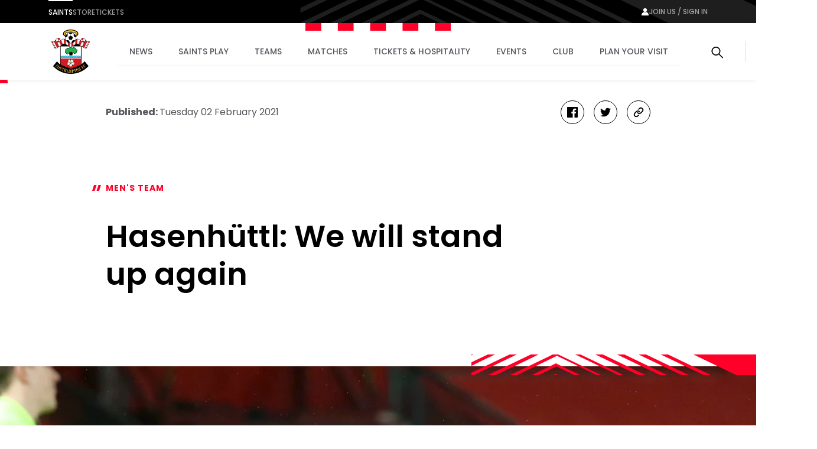

--- FILE ---
content_type: text/html; charset=utf-8
request_url: https://www.google.com/recaptcha/api2/aframe
body_size: 183
content:
<!DOCTYPE HTML><html><head><meta http-equiv="content-type" content="text/html; charset=UTF-8"></head><body><script nonce="1yfJNT9bwmMw-26GkXKNBg">/** Anti-fraud and anti-abuse applications only. See google.com/recaptcha */ try{var clients={'sodar':'https://pagead2.googlesyndication.com/pagead/sodar?'};window.addEventListener("message",function(a){try{if(a.source===window.parent){var b=JSON.parse(a.data);var c=clients[b['id']];if(c){var d=document.createElement('img');d.src=c+b['params']+'&rc='+(localStorage.getItem("rc::a")?sessionStorage.getItem("rc::b"):"");window.document.body.appendChild(d);sessionStorage.setItem("rc::e",parseInt(sessionStorage.getItem("rc::e")||0)+1);localStorage.setItem("rc::h",'1769970122921');}}}catch(b){}});window.parent.postMessage("_grecaptcha_ready", "*");}catch(b){}</script></body></html>

--- FILE ---
content_type: text/css
request_url: https://www.southamptonfc.com/assets/1.0.41646/492.0073f7c14cc3bef45617.css
body_size: 952
content:
.rich-text-editor__body contentful-rich-text,.rich-text-editor__body div[data-habitat=C1]{display:block}.rich-text-editor__body contentful-rich-text .script-embed,.rich-text-editor__body contentful-rich-text .social-content,.rich-text-editor__body contentful-rich-text .video-object,.rich-text-editor__body contentful-rich-text blockquote,.rich-text-editor__body contentful-rich-text h1,.rich-text-editor__body contentful-rich-text h2,.rich-text-editor__body contentful-rich-text h3,.rich-text-editor__body contentful-rich-text h4,.rich-text-editor__body contentful-rich-text h5,.rich-text-editor__body contentful-rich-text h6,.rich-text-editor__body contentful-rich-text hr,.rich-text-editor__body contentful-rich-text img,.rich-text-editor__body contentful-rich-text ol,.rich-text-editor__body contentful-rich-text p,.rich-text-editor__body contentful-rich-text table,.rich-text-editor__body contentful-rich-text ul{grid-column:2/-2}@media(min-width:1176px){.rich-text-editor__body contentful-rich-text .script-embed,.rich-text-editor__body contentful-rich-text .social-content,.rich-text-editor__body contentful-rich-text .video-object,.rich-text-editor__body contentful-rich-text blockquote,.rich-text-editor__body contentful-rich-text h1,.rich-text-editor__body contentful-rich-text h2,.rich-text-editor__body contentful-rich-text h3,.rich-text-editor__body contentful-rich-text h4,.rich-text-editor__body contentful-rich-text h5,.rich-text-editor__body contentful-rich-text h6,.rich-text-editor__body contentful-rich-text hr,.rich-text-editor__body contentful-rich-text img,.rich-text-editor__body contentful-rich-text ol,.rich-text-editor__body contentful-rich-text p,.rich-text-editor__body contentful-rich-text table,.rich-text-editor__body contentful-rich-text ul{grid-column:6/-6}}.rich-text-editor__body contentful-rich-text>h2{font-size:32px;font-size:2rem;font-weight:600;line-height:1.25}.rich-text-editor__body contentful-rich-text>h3{font-size:22px;font-size:1.375rem;font-weight:600;line-height:1.4545454545}.rich-text-editor__body contentful-rich-text>h4{font-size:18px;font-size:1.125rem;font-weight:600;line-height:1.3333333333}.rich-text-editor__body contentful-rich-text>h5{font-size:18px;font-size:1.125rem;font-weight:500;line-height:1.3333333333}.rich-text-editor__body contentful-rich-text>h6{font-size:22px;font-size:1.375rem;font-weight:600;line-height:1.4545454545;padding-bottom:31px;position:relative}.rich-text-editor__body contentful-rich-text>h6:after{background-color:#ff0028;bottom:0;content:"";height:4px;left:0;position:absolute;width:80px}.rich-text-editor__body contentful-rich-text>p{color:#54565b;font-size:16px;font-size:1rem;line-height:2}.rich-text-editor__body contentful-rich-text>ol{counter-reset:item;list-style:none}.rich-text-editor__body contentful-rich-text>ol li{counter-increment:item;margin-bottom:16px;margin-left:-16px}.rich-text-editor__body contentful-rich-text>ol li:before{content:counter(item);display:inline-block;font-weight:600;margin-right:10px;text-align:center}.rich-text-editor__body contentful-rich-text>ol li p{display:inline-block;margin:0}.rich-text-editor__body contentful-rich-text .script-embed iframe{margin:40px 0;max-width:100%}.rich-text-editor__body contentful-rich-text .script-embed .fsBody{background:none!important;font-family:Poppins,sans-serif;margin-bottom:100px}@media(max-width:600px){.rich-text-editor__body contentful-rich-text .script-embed .fsBody .fsForm{padding:66px 0 0}.rich-text-editor__body contentful-rich-text .script-embed .fsBody .fsForm .fsRow .fsFieldHorizontal{float:none;width:100%}.rich-text-editor__body contentful-rich-text .script-embed .fsBody .fsForm .fsRow .fsLabel{width:100%}}.rich-text-editor__body contentful-rich-text .script-embed .fsBody .fsForm .fsLabel,.rich-text-editor__body contentful-rich-text .script-embed .fsBody .fsForm .fsSectionHeading{color:#000}.rich-text-editor__body contentful-rich-text .script-embed .fsBody .fsForm .fsSectionHeading{font-family:Poppins,sans-serif;font-weight:500}.rich-text-editor__body contentful-rich-text .script-embed .fsBody .fsForm .fsFieldHorizontal textarea{cursor:auto;min-height:100px}.rich-text-editor__body contentful-rich-text .script-embed .fsBody .fsForm .fsSubmit .fsSubmitButton{background:#ff0028!important;border-radius:0!important;color:#fff;font-family:Poppins,sans-serif;font-weight:500}.rich-text-editor__body contentful-rich-text .script-embed .fsBody .fsForm .fsSubmit .fsSubmitButton:hover{background-color:#c80028!important;border-color:transparent!important}.rich-text-editor__body contentful-rich-text>hr{background-color:#a8a8aa;margin:32px 0}.rich-text-editor__body contentful-rich-text>table{text-align:left;width:100%}@media(min-width:1176px){.rich-text-editor__body contentful-rich-text{grid-column:6/-6}.rich-text-editor__body contentful-rich-text>h2{font-size:52px;font-size:3.25rem;font-weight:600;line-height:1.2307692308}.rich-text-editor__body contentful-rich-text>h3{font-size:42px;font-size:2.625rem;font-weight:600;line-height:1.3333333333}.rich-text-editor__body contentful-rich-text>h4{font-size:32px;font-size:2rem;font-weight:600;line-height:1.25}.rich-text-editor__body contentful-rich-text>h5{font-size:28px;font-size:1.75rem;font-weight:500;line-height:1.1428571429}.rich-text-editor__body contentful-rich-text>h6{font-size:22px;font-size:1.375rem;font-weight:600;line-height:1.4545454545;padding-bottom:31px;position:relative}.rich-text-editor__body contentful-rich-text>h6:after{background-color:#ff0028;bottom:0;content:"";height:4px;left:0;position:absolute;width:80px}}.rich-text-editor__body .layout-grid{display:grid;grid-template-columns:32px repeat(5,calc(12.16216vw - 7.78378px) calc(5.40541vw - 3.45946px)) calc(12.16216vw - 7.78378px) 32px;width:100%}@media(min-width:768px){.rich-text-editor__body .layout-grid{grid-template-columns:60px repeat(7,calc(9.25926vw - 11.11111px) calc(3.7037vw - 4.44444px)) calc(9.25926vw - 11.11111px) 60px}}@media(min-width:1176px){.rich-text-editor__body .layout-grid{grid-template-columns:82px repeat(11,calc(4.72441vw - 7.74803px) calc(3.93701vw - 6.45669px)) calc(4.72441vw - 7.74803px) 82px}}@media(min-width:1440px){.rich-text-editor__body .layout-grid{grid-template-columns:calc(50vw - 638px) repeat(11,61.34615px 49.07692px) 61.34615px calc(50vw - 638px)}}.article-progress-bar{background:#ff0028;border-radius:0 2px 0 0;height:6px;left:0;position:absolute;top:0}.article-progress-bar--fixed{position:fixed;z-index:9999}

--- FILE ---
content_type: application/javascript
request_url: https://www.southamptonfc.com/assets/1.0.41646/06235d0bdf3895331251.js
body_size: 2100
content:
/*! For license information please see 06235d0bdf3895331251.js.LICENSE.txt */
(self.webpackChunk=self.webpackChunk||[]).push([[828],{552:function(e,t){var n;!function(){"use strict";var r={}.hasOwnProperty;function o(){for(var e=[],t=0;t<arguments.length;t++){var n=arguments[t];if(n){var a=typeof n;if("string"===a||"number"===a)e.push(n);else if(Array.isArray(n)){if(n.length){var c=o.apply(null,n);c&&e.push(c)}}else if("object"===a){if(n.toString!==Object.prototype.toString&&!n.toString.toString().includes("[native code]")){e.push(n.toString());continue}for(var l in n)r.call(n,l)&&n[l]&&e.push(l)}}}return e.join(" ")}e.exports?(o.default=o,e.exports=o):void 0===(n=function(){return o}.apply(t,[]))||(e.exports=n)}()},593:function(e,t,n){var r=1/0,o="[object Symbol]",a="object"==typeof n.g&&n.g&&n.g.Object===Object&&n.g,c="object"==typeof self&&self&&self.Object===Object&&self,l=a||c||Function("return this")(),s=Object.prototype,i=0,u=s.toString,m=l.Symbol,f=m?m.prototype:void 0,p=f?f.toString:void 0;function d(e){if("string"==typeof e)return e;if(function(e){return"symbol"==typeof e||function(e){return!!e&&"object"==typeof e}(e)&&u.call(e)==o}(e))return p?p.call(e):"";var t=e+"";return"0"==t&&1/e==-r?"-0":t}e.exports=function(e){var t,n=++i;return(null==(t=e)?"":d(t))+n}},581:function(e,t,n){"use strict";n.r(t),n.d(t,{default:function(){return y}});var r=n(137),o=n(582),a=n(153);var c=()=>{const[e,t]=(0,r.useState)(""),n=()=>{void 0!==window&&void 0!==screen&&(window.scrollY>screen.height?t("back-to-top--sticky"):t(""))};return(0,r.useEffect)((()=>(window.addEventListener("scroll",n),()=>{window.removeEventListener("scroll",n)})),[]),r.createElement("div",{role:"presentation",className:`back-to-top ${e}`.trim(),onClick:()=>{window.scrollTo(0,0)}},r.createElement(a.ny,{reference:"#sprite-navigation-arrow-right"}))},l=n(220),s=n(222),i=n(593),u=n.n(i),m=n(185);const f=({sponsors:e})=>r.createElement("ul",{className:"sponsors-nav"},e?.length>0&&e.map((e=>r.createElement("li",{className:"sponsors-nav__item",key:`${e.image?.id}-${u()()}`},e.image&&r.createElement("a",{className:"sponsors-nav__link",href:e.link?.url,target:"_blank",rel:"noreferrer"},r.createElement(m.default,{image:e.image,defaultToSrcSetFallback:!1,autoOptimise:!1,hasTransparentBackground:!0,transforms:["q_90","c_pad","h_144","w_144"]}))))));var p=({title:e,sponsors:t})=>{const{showRestrictedContent:n}=(0,o.aC)(),a=e=>e?e.filter((e=>!(e.ageRestricted&&!n))):[],c=a(t?.primary),l=a(t?.secondary);return 0===c.length&&0===l.length?null:r.createElement("section",{className:"sponsors-block"},r.createElement(s.W,null,e&&r.createElement("div",{className:"sponsors-block__title"},r.createElement("h3",null,e)),t?.primary&&r.createElement("div",{className:"sponsors-block__sponsors sponsors-block__sponsors--primary"},r.createElement(f,{sponsors:c})),t?.secondary&&r.createElement("div",{className:"sponsors-block__sponsors sponsors-block__sponsors--secondary"},r.createElement(f,{sponsors:l}))))},d=n(552),E=n.n(d);var _=e=>{const t=(0,r.useRef)(null);return(0,r.useEffect)((()=>{if(!e)return;t.current&&(t.current.innerHTML="");const n=(e=>{const t=document.createElement("div");t.innerHTML=e;const n=t.querySelectorAll("script");return n.forEach((e=>{if(e.id){if(document.getElementById(e.id))return}const t=document.createElement("script");e.src?t.src=e.src:t.innerHTML=e.innerHTML,document.body.appendChild(t)})),n.forEach((e=>e?.parentNode?.removeChild(e))),t.innerHTML})(e);t.current&&(t.current.innerHTML=n)}),[e]),{ref:t}};var v=({className:e,scriptEmbed:t})=>{const n=E()(["script-embed"],e),{ref:o}=_(t);return r.createElement("div",{className:n,ref:o})},g=n(208);var k=({title:e,links:t,className:n})=>r.createElement("div",{className:`footer-links ${n||""}`},r.createElement("nav",{className:"footer-links__nav"},e&&r.createElement("h3",{className:"footer-links__title"},e),r.createElement("ul",{className:"footer-links__list"},t&&t.map((e=>r.createElement("li",{className:"footer-links__item",key:e.title},r.createElement(g.Z,{...e})))))));var h=({links:e,copyRight:t,copyrightYear:n})=>r.createElement("div",{className:"legal-panel"},r.createElement(s.W,{className:"legal-panel__container"},r.createElement("div",{className:"legal-panel__legal"},r.createElement(k,{links:e,className:"legal-panel__links"}),r.createElement("div",{className:"legal-panel__copyright"},"© ",n," ",t))));var y=({quickLinks:e,legalPanel:t,sponsorsBlock:n,socialLinks:a,scriptEmbed:i})=>r.createElement(r.Fragment,null,r.createElement(c,null),r.createElement("footer",{className:"footer"},r.createElement("div",{className:"footer__content"},r.createElement(o.Ho,null,n&&r.createElement(p,{...n})),r.createElement(s.W,{className:"footer__container"},i&&r.createElement("div",{className:"footer__embed"},r.createElement(v,{scriptEmbed:i})),r.createElement("div",{className:"footer__quick-links"},e?.length>0&&e.map((({links:e,title:t,id:n})=>r.createElement(k,{links:e,title:t,key:n})))),a&&r.createElement("div",{className:"footer__social-links"},r.createElement(l.Z,{...a})))),t&&r.createElement(h,{...t})))},582:function(e,t,n){"use strict";n.d(t,{Cf:function(){return r},Ho:function(){return o.H},lS:function(){return u},zG:function(){return s},Xd:function(){return i},aC:function(){return o.a}});var r,o=n(583),a=(n(584),n(1));!function(e){e.LOGIN="/account/oidclogin",e.APP_LOGIN="/account/oidcapplogin",e.REGISTER="/account/oidcregister",e.LOGOUT="/account/oidclogout",e.CALLBACK="/account/oidccallback",e.POST_LOGOUT="/account/oidcpostlogout",e.SILENT_REFRESH="/account/silentrefresh"}(r||(r={}));const{client_id:c,authority:l}=a.config.auth,s=()=>`${r.LOGIN}?returnUrl=${window.location.href}`,i=()=>`${r.REGISTER}?returnUrl=${window.location.href}`,u=()=>`${l}/account/edit?client_id=${c}&returnUrl=${window.location.href}`}}]);